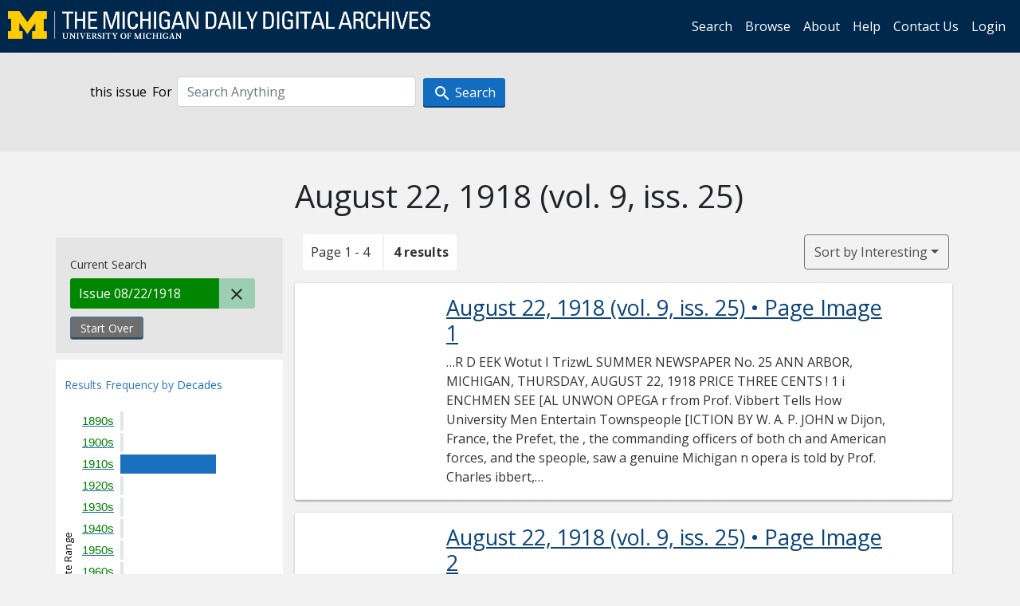

--- FILE ---
content_type: text/html; charset=utf-8
request_url: https://digital.bentley.umich.edu/midaily/search?f%5Bissue_identifier%5D%5B%5D=mdp.39015071756899-1918-08-22-1&sort=issue_sequence+asc
body_size: 6304
content:
<!DOCTYPE html>
<html lang="en" class="no-js">
  <head>
    <meta charset="utf-8">
    <meta http-equiv="Content-Type" content="text/html; charset=utf-8">

    <!-- Mobile viewport optimization h5bp.com/ad -->
    <meta name="HandheldFriendly" content="True">
    <meta name="viewport" content="width=device-width,initial-scale=1.0">
    
    <!-- Internet Explorer use the highest version available -->
    <meta http-equiv="X-UA-Compatible" content="IE=edge">

    <!-- Mobile IE allows us to activate ClearType technology for smoothing fonts for easy reading -->
    <!--[if IEMobile]>
      <meta http-equiv="cleartype" content="on">
    <![endif]-->

    <title>Issue: mdp.39015071756899-1918-08-22-1 - Michigan Daily Digital Archives - Search Results</title>
    <link rel="icon" type="image/x-icon" href="/assets/favicon-06b0ea96dea0d0e5709c1ccef65ee98f6f9ee8eeb905f9bbcfcf386834c38d1a.ico" />
    <link rel="stylesheet" href="/assets/application-9b180a90bafde13c49d0fa6d3ff721feaed3d25a6d25087304d9a6b4df9e1053.css" media="all" />
    <script src="/assets/application-0aa47976aed52750af4366be76e74a1d988e2dcc6a3675f15dc5acb94c4d7957.js"></script>

    <meta name="csrf-param" content="authenticity_token" />
<meta name="csrf-token" content="-bqiulJrWVPx-RNudg2rR7mby0MLK9LqLFjZDqcXrawQqKWajTg4CIVk-n-uSX6AmN-KaMuVPcGIKzGuaEBHAg" />
    
      <link rel="repository" href="https://quod.lib.umich.edu/cgi/i/image/api/" />
  <link rel="alternate" type="application/rss+xml" title="RSS for results" href="/midaily/search.rss?f%5Bissue_identifier%5D%5B%5D=mdp.39015071756899-1918-08-22-1&amp;sort=issue_sequence+asc" />
  <link rel="alternate" type="application/atom+xml" title="Atom for results" href="/midaily/search.atom?f%5Bissue_identifier%5D%5B%5D=mdp.39015071756899-1918-08-22-1&amp;sort=issue_sequence+asc" />


    <!-- Le HTML5 shim, for IE6-8 support of HTML5 elements -->
    <!--[if lt IE 9]>
      <script src="//html5shim.googlecode.com/svn/trunk/html5.js"></script>
    <![endif]-->

    <link href="https://fonts.googleapis.com/css?family=Open+Sans:400,700" rel="stylesheet">

    <script>(function(w,d,s,l,i){w[l]=w[l]||[];w[l].push({'gtm.start':
    new Date().getTime(),event:'gtm.js'});var f=d.getElementsByTagName(s)[0],
    j=d.createElement(s),dl=l!='dataLayer'?'&l='+l:'';j.async=true;j.src=
    'https://www.googletagmanager.com/gtm.js?id='+i+dl;f.parentNode.insertBefore(j,f);
    })(window,document,'script','dataLayer','GTM-WBJ7G26');</script>

  </head>
  <body class="blacklight-catalog blacklight-catalog-index" >

    <nav class="navbar navbar-expand-lg navbar-dark align-items-center" id="header-navbar" style="gap: 1rem;">
  <div class="d-flex flex-column flex-lg-row flex-grow-1" data-class="collapse navbar-collapse">
    <a class="navbar-brand" href="https://digital.bentley.umich.edu/midaily"><img alt="The Michigan Daily Digital Archives" height="35" style="margin-top: -8px" src="/assets/The-Michigan-Daily-Digital-Archive-Header-Graphic-97ff19d10db46c81cc6a22da618a557b5a6fcd4d8ec404269d7ae0e05aee4546.png" /></a>
      <ul id="skip">
    <li><a href="#content">Skip to results</a></li>
    <li><a href="#search-navbar">Skip to search form</a></li>
    <li><a href="#sidebar">Skip to search results filters</a></li>
</ul>


    <div class="collapse navbar-collapse justify-content-end" id="user-util-collapse">
        <ul class="navbar-nav flex-direction-row justify-content-end">
    <li class="nav-item"><a class="nav-link" href="/midaily/search">Search</a></li>

    <li class="nav-item"><a class="nav-link" href="/midaily/browse">Browse</a></li>
    <li class="nav-item"><a class="nav-link" href="/midaily/donors">About</a></li>
    <li class="nav-item"><a class="nav-link" href="/midaily/how_to_search">Help</a></li>
    <li class="nav-item"><a class="nav-link" href="https://umich.qualtrics.com/jfe/form/SV_8qx7Ino9hw7LSQu?publication=midaily" referrerpolicy="unsafe-url">Contact Us</a></li>

        <li class="nav-item">
          <a class="nav-link" href="/login_info">Login</a>
        </li>

  </ul>

    </div>
  </div>
  <button class="navbar-toggler align-self-start" type="button" data-toggle="collapse" data-target="#user-util-collapse" aria-controls="navbarTogglerDemo01" aria-expanded="false" aria-label="Toggle navigation">
    <span class="navbar-toggler-icon"></span>
  </button>
</nav>




  <div id="search-navbar" class="navbar navbar-default p-0" role="navigation">
    
<div class="container-fluid site-search" aria-live="polite">
  <div class="row">
    <form role="search" class="form-horizontal site-search-form" action="https://digital.bentley.umich.edu/midaily/search" accept-charset="UTF-8" method="get">
      <input type="hidden" name="f[issue_identifier][]" value="mdp.39015071756899-1918-08-22-1" autocomplete="off" />
<input type="hidden" name="sort" value="issue_sequence asc" autocomplete="off" />
<input type="hidden" name="publication" value="midaily" autocomplete="off" />      
      <input type="hidden" name="search_field" id="search_field" value="all_fields" autocomplete="off" />
      <div class="form-group">
        <div class="col-xs-12">
            <span>this issue</span>
          <span class="q-block">
            <label for="q" class="control-label search-label for-label">For</label>
            <input type="text" name="q" id="q" placeholder="Search Anything" class="form-control" />
            <!-- <button class="btn btn-primary btn-lg">Search </button> -->
            <button type="submit" class="btn btn-action btn-primary" xid="search">
              <span class="icon_search icon_16px"></span>
              <span class="hidden icon_rotate_right icon_16px glyphicon-refresh-animate"></span> 
              <span class="submit-search-text">Search</span>
            </button>
          </span>
        </div>
      </div>
</form>  </div>
</div>


  </div>


    <div id="blacklight-modal" class="modal fade" tabindex="-1" role="dialog" aria-hidden="true" data-turbo="false">
  <div class="modal-dialog modal-lg" role="document">
    <div class="modal-content">
    </div>
  </div>
</div>


    <main class="py-3">
        <div class="container">

        <div class="row">
          <div class="col-md-9 offset-md-3 col-sm-8 offset-sm-4 col-xs-12 mt-3">
            <h1>    August 22, 1918<span class='hidden-xs'> (vol. 9, iss. 25)</span>
</h1>
          </div>
        </div>

      <div class="row">
        



<div id="sidebar" class="col-md-3 col-sm-4 col-xs-12">
    <div id="appliedParams" class="clearfix constraints-container">
    <span class="constraints-label">Current Search</span>

    
<span class="btn-group appliedFilter constraint filter filter-issue_identifier">
  <span class="constraint-value btn btn-sm btn-default btn-disabled">
      <span class="filterName">Issue</span>
          08/22/1918
  </span>

    <a class="btn btn-default btn-sm remove remove-param" href="/midaily/search?sort=issue_sequence+asc"><span class="icon_close icon_16px"></span><span class="sr-only">Remove constraint Issue: mdp.39015071756899-1918-08-22-1</span></a>
</span>
    <div>
      <a class="catalog_startOverLink btn btn-text" id="startOverLink" href="/midaily/search">Start Over</a>
    </div>
  </div>      
 

  <div id="searchGraph" class="clearfix">
    <h2 class="sr-only">Explore by Decades</h2>
    <span 
    id="graph_data" 
    class="hidden" 
    data-chart-title="Decades" 
    data-highest-col="4" 
    data-lowest-col="4"      
    data-facet-key="date_issued_yyyy10_ti"      
    data-col-names="1890, 1900, 1910, 1920, 1930, 1940, 1950, 1960, 1970, 1980, 1990, 2000, 2010, 2020" 
    data-col-values="0, 0, 4, 0, 0, 0, 0, 0, 0, 0, 0, 0, 0, 0"  
    data-col-links="#, #, /midaily/search?f%5Bdate_issued_yyyy10_ti%5D%5B%5D=1910&amp;f%5Bissue_identifier%5D%5B%5D=mdp.39015071756899-1918-08-22-1&amp;sort=issue_sequence+asc, #, #, #, #, #, #, #, #, #, #, #" 
    ></span>
    
  <h3><span class="result-requency-by">Results Frequency by </span><span class="result-frequency-by-range">Decades</span></h3>
  <div id="hit_chart_frame">
    <span id="y-axis-title">Date Range</span>
    <span id="x-axis-title">Pages with Results</span>
    <!-- line bar -->
  </div>
    <span id="hit_instructions">The graph is meant to give a relative scale of results. Hover over labels to see number of results.</span>
</div>
    <div id="facets" class="facets sidenav facets-toggleable-md">
  <div class="facets-header">
    <h2 class="facets-heading">Filter by Date Range Facet</h2>

    <button class="navbar-toggler navbar-toggler-right" type="button" data-toggle="collapse" data-target="#facet-panel-collapse" data-bs-toggle="collapse" data-bs-target="#facet-panel-collapse" aria-controls="facet-panel-collapse" aria-expanded="false" aria-label="Toggle facets">
      <span class="navbar-toggler-icon"></span>
</button>  </div>

  <div id="facet-panel-collapse" class="facets-collapse collapse">
      <div class="card facet-limit blacklight-issue_sequence_field ">
  <h3 class="card-header p-0 facet-field-heading" id="facet-issue_sequence_field-header">
    <button
      type="button"
      class="btn w-100 d-block btn-block p-2 text-start text-left collapse-toggle "
      data-toggle="collapse"
      data-bs-toggle="collapse"
      data-target="#facet-issue_sequence_field"
      data-bs-target="#facet-issue_sequence_field"
      aria-expanded="true"
      arial-controls="facet-issue_sequence_field"
    >
          On Page

    </button>
  </h3>
  <div id="facet-issue_sequence_field" role="region" aria-labelledby="facet-issue_sequence_field-header" class="panel-collapse facet-content collapse show">
    <div class="card-body">
              
    <ul class="facet-values list-unstyled">
      <li><span class="facet-label"><a class="facet-select" rel="nofollow" href="/midaily/search?f%5Bissue_identifier%5D%5B%5D=mdp.39015071756899-1918-08-22-1&amp;f%5Bissue_sequence_field%5D%5B%5D=issue_sequence_1&amp;sort=issue_sequence+asc">Front Page</a></span><span title="Number of records" class="facet-count">1</span></li>
    </ul>




    </div>
  </div>
</div>

<div class="card facet-limit blacklight-date_issued_yyyy10_ti ">
  <h3 class="card-header p-0 facet-field-heading" id="facet-date_issued_yyyy10_ti-header">
    <button
      type="button"
      class="btn w-100 d-block btn-block p-2 text-start text-left collapse-toggle "
      data-toggle="collapse"
      data-bs-toggle="collapse"
      data-target="#facet-date_issued_yyyy10_ti"
      data-bs-target="#facet-date_issued_yyyy10_ti"
      aria-expanded="true"
      arial-controls="facet-date_issued_yyyy10_ti"
    >
          Decade

    </button>
  </h3>
  <div id="facet-date_issued_yyyy10_ti" role="region" aria-labelledby="facet-date_issued_yyyy10_ti-header" class="panel-collapse facet-content collapse show">
    <div class="card-body">
              
    <ul class="facet-values list-unstyled">
      <li><span class="facet-label"><a class="facet-select" rel="nofollow" href="/midaily/search?f%5Bdate_issued_yyyy10_ti%5D%5B%5D=1910&amp;f%5Bissue_identifier%5D%5B%5D=mdp.39015071756899-1918-08-22-1&amp;sort=issue_sequence+asc">1910</a></span><span title="Number of records" class="facet-count">4</span></li>
    </ul>




    </div>
  </div>
</div>

<div class="card facet-limit blacklight-date_issued_yyyy_ti ">
  <h3 class="card-header p-0 facet-field-heading" id="facet-date_issued_yyyy_ti-header">
    <button
      type="button"
      class="btn w-100 d-block btn-block p-2 text-start text-left collapse-toggle collapsed"
      data-toggle="collapse"
      data-bs-toggle="collapse"
      data-target="#facet-date_issued_yyyy_ti"
      data-bs-target="#facet-date_issued_yyyy_ti"
      aria-expanded="false"
      arial-controls="facet-date_issued_yyyy_ti"
    >
          Year

    </button>
  </h3>
  <div id="facet-date_issued_yyyy_ti" role="region" aria-labelledby="facet-date_issued_yyyy_ti-header" class="panel-collapse facet-content collapse ">
    <div class="card-body">
              
    <ul class="facet-values list-unstyled">
      <li><span class="facet-label"><a class="facet-select" rel="nofollow" href="/midaily/search?f%5Bdate_issued_yyyy_ti%5D%5B%5D=1918&amp;f%5Bissue_identifier%5D%5B%5D=mdp.39015071756899-1918-08-22-1&amp;sort=issue_sequence+asc">1918</a></span><span title="Number of records" class="facet-count">4</span></li>
    </ul>




    </div>
  </div>
</div>

<div class="card facet-limit blacklight-date_issued_mm_ti ">
  <h3 class="card-header p-0 facet-field-heading" id="facet-date_issued_mm_ti-header">
    <button
      type="button"
      class="btn w-100 d-block btn-block p-2 text-start text-left collapse-toggle collapsed"
      data-toggle="collapse"
      data-bs-toggle="collapse"
      data-target="#facet-date_issued_mm_ti"
      data-bs-target="#facet-date_issued_mm_ti"
      aria-expanded="false"
      arial-controls="facet-date_issued_mm_ti"
    >
          Month

    </button>
  </h3>
  <div id="facet-date_issued_mm_ti" role="region" aria-labelledby="facet-date_issued_mm_ti-header" class="panel-collapse facet-content collapse ">
    <div class="card-body">
              
    <ul class="facet-values list-unstyled">
      <li><span class="facet-label"><a class="facet-select" rel="nofollow" href="/midaily/search?f%5Bdate_issued_mm_ti%5D%5B%5D=8&amp;f%5Bissue_identifier%5D%5B%5D=mdp.39015071756899-1918-08-22-1&amp;sort=issue_sequence+asc">August</a></span><span title="Number of records" class="facet-count">4</span></li>
    </ul>




    </div>
  </div>
</div>

<div class="card facet-limit blacklight-date_issued_dd_ti ">
  <h3 class="card-header p-0 facet-field-heading" id="facet-date_issued_dd_ti-header">
    <button
      type="button"
      class="btn w-100 d-block btn-block p-2 text-start text-left collapse-toggle collapsed"
      data-toggle="collapse"
      data-bs-toggle="collapse"
      data-target="#facet-date_issued_dd_ti"
      data-bs-target="#facet-date_issued_dd_ti"
      aria-expanded="false"
      arial-controls="facet-date_issued_dd_ti"
    >
          Day

    </button>
  </h3>
  <div id="facet-date_issued_dd_ti" role="region" aria-labelledby="facet-date_issued_dd_ti-header" class="panel-collapse facet-content collapse ">
    <div class="card-body">
              
    <ul class="facet-values list-unstyled">
      <li><span class="facet-label"><a class="facet-select" rel="nofollow" href="/midaily/search?f%5Bdate_issued_dd_ti%5D%5B%5D=22&amp;f%5Bissue_identifier%5D%5B%5D=mdp.39015071756899-1918-08-22-1&amp;sort=issue_sequence+asc">22</a></span><span title="Number of records" class="facet-count">4</span></li>
    </ul>




    </div>
  </div>
</div>

</div></div>


</div>

<div id="content" class="col-md-9 col-sm-8 col-xs-12 activate-highlighting">
  
    <h2 class="sr-only top-content-title"><span class="translation_missing" title="translation missing: en.blacklight.search.search_results_header">Search Results Header</span></h2>






<div id="sortAndPerPage">
  <section class="pagination">
      <div class="page_links">
      <span class="page_entries">
        <span class="pages-box">Page 1 - 4</span> <span class="results-box hidden-xs">4 results</span>
      </span>
    </div> 

</section>

  <div class="search-widgets">
        <div id="sort-dropdown" class="btn-group sort-dropdown">
  <button name="button" type="submit" class="btn btn-outline-secondary dropdown-toggle" aria-expanded="false" data-toggle="dropdown" data-bs-toggle="dropdown">Sort<span class="d-none d-sm-inline"> by Interesting</span><span class="caret"></span></button>

  <div class="dropdown-menu" role="menu">
      <a class="dropdown-item active" role="menuitem" aria-current="page" href="/midaily/search?f%5Bissue_identifier%5D%5B%5D=mdp.39015071756899-1918-08-22-1&amp;sort=relevance">Interesting</a>
      <a class="dropdown-item " role="menuitem" href="/midaily/search?f%5Bissue_identifier%5D%5B%5D=mdp.39015071756899-1918-08-22-1&amp;sort=date_issued_dt+desc%2C+issue_no_t_sort+asc%2C+issue_sequence+asc">Latest Date</a>
      <a class="dropdown-item " role="menuitem" href="/midaily/search?f%5Bissue_identifier%5D%5B%5D=mdp.39015071756899-1918-08-22-1&amp;sort=date_issued_dt+asc%2C+issue_no_t_sort+asc%2C+issue_sequence+asc">Earliest Date</a>
  </div>
</div>



</div>
</div>

<h2 class="sr-only">Search Results</h2>

  <div id="documents" class="documents-list container-fluid">
  <article class="row document" data-words="[]" data-identifier="bhl_midaily:mdp.39015071756899-00000099:WORDS00000099">
    <span class="row-thumbnail" aria-hidden="true" tabindex="-1">
        <a tabindex="-1" class="thumbnail loading" data-min-width="150" data-min-height="217" aria-describedby="_mdp.39015071756899-00000099" href="/midaily/mdp.39015071756899/99"><img data-src="https://quod.lib.umich.edu/cgi/i/image/api/tile/bhl_midaily:mdp.39015071756899-00000099:IMG00000099/full/150,/0/default.jpg" tabindex="-1" aria-hidden="true" alt="image of August 22, 1918 - number 1" /></a>
    </span>
    <div class="row-article-text">
        <a href="/midaily/mdp.39015071756899/99">
    <h3 id="_mdp.39015071756899-00000099">
        August 22, 1918
        <span class="subtitle">
            (vol. 9, iss. 25)
            &#8226; Page Image 1</span>
    </h3>
</a>

<p>&#8230;R D EEK  Wotut I TrizwL SUMMER NEWSPAPER  No. 25  ANN ARBOR, MICHIGAN, THURSDAY, AUGUST 22, 1918  PRICE THREE CENTS  ! 1 i  ENCHMEN SEE [AL UNWON OPEGA r from Prof. Vibbert Tells How University Men Entertain Townspeople [ICTION BY W. A. P. JOHN w Dijon, France, the Prefet, the , the commanding officers of both ch and American forces, and the speople, saw a genuine Michigan n opera is told by Prof. Charles ibbert, representative of the Uni- t...&#8230;</p>

    </div>

</article>
    <article class="row document" data-words="[]" data-identifier="bhl_midaily:mdp.39015071756899-00000100:WORDS00000100">
    <span class="row-thumbnail" aria-hidden="true" tabindex="-1">
        <a tabindex="-1" class="thumbnail loading" data-min-width="150" data-min-height="217" aria-describedby="_mdp.39015071756899-00000100" href="/midaily/mdp.39015071756899/100"><img data-src="https://quod.lib.umich.edu/cgi/i/image/api/tile/bhl_midaily:mdp.39015071756899-00000100:IMG00000100/full/150,/0/default.jpg" tabindex="-1" aria-hidden="true" alt="image of August 22, 1918 - number 2" /></a>
    </span>
    <div class="row-article-text">
        <a href="/midaily/mdp.39015071756899/100">
    <h3 id="_mdp.39015071756899-00000100">
        August 22, 1918
        <span class="subtitle">
            (vol. 9, iss. 25)
            &#8226; Page Image 2</span>
    </h3>
</a>

<p>&#8230;PAGETAI'tO wE iummmimnnuillllruniwnnuan WuerthTheater Evening-7:oo, 8:oo and o:oa Atern -o 5 ad 4:oo Pone-6-j- PROGRAM FOR AUGUST ThrFi-22-3-W. S. Hart in "The Hell-Houndoaska." Also Holoes Travels and Comedy, "He Got His." Sat 24-Mrs. Veoon Cattle in "Th 'Myseios Client" Alo Nes ad- Comedy, "On the Jump.' . Sun-Mon-02-26-'Lioa Cavalseri s - - Consd, ;ired." "Love's 4;ret." As rslr TuesWed,-y-o Loeise Glaum in "Shakled." Also Comedy, "What's -...&#8230;</p>

    </div>

</article>
    <article class="row document" data-words="[]" data-identifier="bhl_midaily:mdp.39015071756899-00000101:WORDS00000101">
    <span class="row-thumbnail" aria-hidden="true" tabindex="-1">
        <a tabindex="-1" class="thumbnail loading" data-min-width="150" data-min-height="216" aria-describedby="_mdp.39015071756899-00000101" href="/midaily/mdp.39015071756899/101"><img data-src="https://quod.lib.umich.edu/cgi/i/image/api/tile/bhl_midaily:mdp.39015071756899-00000101:IMG00000101/full/150,/0/default.jpg" tabindex="-1" aria-hidden="true" alt="image of August 22, 1918 - number 3" /></a>
    </span>
    <div class="row-article-text">
        <a href="/midaily/mdp.39015071756899/101">
    <h3 id="_mdp.39015071756899-00000101">
        August 22, 1918
        <span class="subtitle">
            (vol. 9, iss. 25)
            &#8226; Page Image 3</span>
    </h3>
</a>

<p>&#8230; THE WOLVERINE  ..  _W _  ..  MAE MARSH Ie Glorious Adventure" THE ARCADE )DAY-.TOMORROW Most Attractive Movie Star. 'hrilling Story >yous Jehu, Who Makes Sidesplitting Laughs, Gold Dollar With A Sta'sHistory".- Star's Splendid Support lay That "Holds" from Start to Finish Neill- enjoy this immensely 20 Cents  Today and the Balance of the week  D. W. CRIFFITHS  "Hearts ti orld" A Love Story of the War PRICES: Matinee .. . 25c, 35c, 50c, 75c N...&#8230;</p>

    </div>

</article>
    <article class="row document" data-words="[]" data-identifier="bhl_midaily:mdp.39015071756899-00000102:WORDS00000102">
    <span class="row-thumbnail" aria-hidden="true" tabindex="-1">
        <a tabindex="-1" class="thumbnail loading" data-min-width="150" data-min-height="215" aria-describedby="_mdp.39015071756899-00000102" href="/midaily/mdp.39015071756899/102"><img data-src="https://quod.lib.umich.edu/cgi/i/image/api/tile/bhl_midaily:mdp.39015071756899-00000102:IMG00000102/full/150,/0/default.jpg" tabindex="-1" aria-hidden="true" alt="image of August 22, 1918 - number 4" /></a>
    </span>
    <div class="row-article-text">
        <a href="/midaily/mdp.39015071756899/102">
    <h3 id="_mdp.39015071756899-00000102">
        August 22, 1918
        <span class="subtitle">
            (vol. 9, iss. 25)
            &#8226; Page Image 4</span>
    </h3>
</a>

<p>&#8230;THE WOLVERINE E TACHMENT NE  ASH TRAYS GIVEN clined by the authorities. He also of- TO DETACHMENT fered to supply the different barracks with coal shovels, made out of the same material,, Fifteen jet black ask trays were samemateria__ presented to the training detachment by Jacob Goffe yesterday. The pecu- FOR RENT-Cottages for rent for liar fact about the ash trays is that September. East Grove, Whitmore they were stamped out of scrap iron. L...&#8230;</p>

    </div>

</article>
    
</div>





    <script>
      // have to loop through all these else not all the paragraphs are shaved?
      $(".row-article-text p").each(function() {
        $(this).shave(150);
      })
    </script>
</div>
<a id="back-to-top" href="#" class="btn btn-primary btn-lg back-to-top" 
  role="button" title="Back to Top" data-toggle="tooltip" data-placement="top">
  <i class="icon_keyboard_arrow_up icon_16px" aria-hidden="true"></i> <span class="back-to-top-text">Back to Top</span>
</a> 


      </div>

    </div>

    </main>

    <footer data-class="navbar ">
    <div class="navbar container-fluid">
        <ul class="navbar-nav">
            <li class="nav-item"><a class="nav-link" href="/midaily/how_to_search">Help</a></li>
            <li class="nav-item"><a class="nav-link" href="/midaily">Home</a></li>
        </ul>
    </div>
    <div class="container-fluid copyright">
        <div class="col-md-12 py-1 px-0">
            <p>
                <span>&copy; 2026 <a href="http://www.regents.umich.edu">Regents of the University of Michigan</a></span>
            </p>
        </div>
    </div>
</footer>


  </body>
</html>

